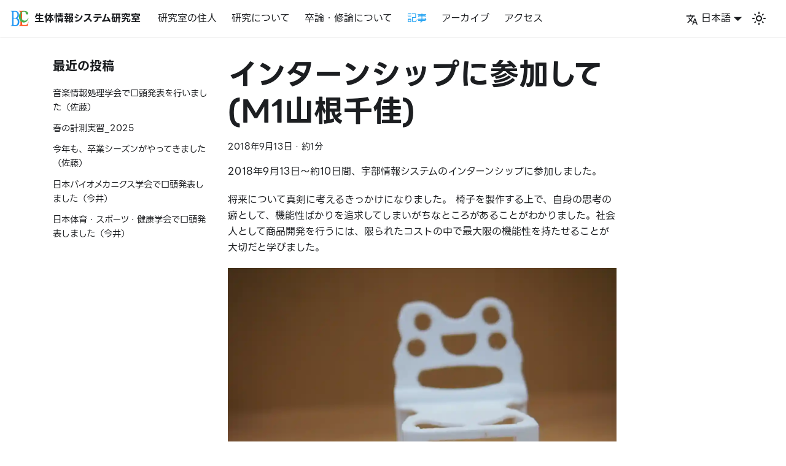

--- FILE ---
content_type: text/html
request_url: https://bcl.sci.yamaguchi-u.ac.jp/blog/2018/09/13/index/
body_size: 24441
content:
<!doctype html>
<html lang="ja" dir="ltr" class="blog-wrapper blog-post-page plugin-blog plugin-id-default">
<head>
<meta charset="UTF-8">
<meta name="viewport" content="width=device-width,initial-scale=1">
<meta name="generator" content="Docusaurus v2.0.1">
<link rel="alternate" type="application/rss+xml" href="/blog/rss.xml" title="生体情報システム研究室 RSS Feed">
<link rel="alternate" type="application/atom+xml" href="/blog/atom.xml" title="生体情報システム研究室 Atom Feed">




<link rel="stylesheet" href="https://cdn.jsdelivr.net/npm/katex@0.13.24/dist/katex.min.css" integrity="sha384-odtC+0UGzzFL/6PNoE8rX/SPcQDXBJ+uRepguP4QkPCm2LBxH3FA3y+fKSiJ+AmM" crossorigin="anonymous"><title data-rh="true">インターンシップに参加して (M1山根千佳) | 生体情報システム研究室</title><meta data-rh="true" name="twitter:card" content="summary_large_image"><meta data-rh="true" property="og:url" content="https://bcl.sci.yamaguchi-u.ac.jp/blog/2018/09/13/index"><meta data-rh="true" name="docusaurus_locale" content="ja"><meta data-rh="true" name="docusaurus_tag" content="default"><meta data-rh="true" name="docsearch:language" content="ja"><meta data-rh="true" name="docsearch:docusaurus_tag" content="default"><meta data-rh="true" name="keywords" content="山口大学,山大,国立,山口,総合研究棟,理学部,創成科学研究科,情報,物理・情報科学,物情,物理情報,プレ配属,研究室,卒論,修論,西井,西井研"><meta data-rh="true" property="og:title" content="インターンシップに参加して (M1山根千佳) | 生体情報システム研究室"><meta data-rh="true" name="description" content="2018年9月13日～約10日間、宇部情報システムのインターンシップに参加しました。"><meta data-rh="true" property="og:description" content="2018年9月13日～約10日間、宇部情報システムのインターンシップに参加しました。"><meta data-rh="true" property="og:type" content="article"><meta data-rh="true" property="article:published_time" content="2018-09-13T00:00:00.000Z"><link data-rh="true" rel="icon" href="/img/favicon.ico"><link data-rh="true" rel="canonical" href="https://bcl.sci.yamaguchi-u.ac.jp/blog/2018/09/13/index"><link data-rh="true" rel="alternate" href="https://bcl.sci.yamaguchi-u.ac.jp/blog/2018/09/13/index" hreflang="ja"><link data-rh="true" rel="alternate" href="https://bcl.sci.yamaguchi-u.ac.jp/en/blog/2018/09/13/index" hreflang="en"><link data-rh="true" rel="alternate" href="https://bcl.sci.yamaguchi-u.ac.jp/blog/2018/09/13/index" hreflang="x-default"><link rel="stylesheet" href="/assets/css/styles.86ed8a84.css">
<link rel="preload" href="/assets/js/runtime~main.60c7aa9d.js" as="script">
<link rel="preload" href="/assets/js/main.fa62bbd9.js" as="script">
</head>
<body class="navigation-with-keyboard">
<script>!function(){function t(t){document.documentElement.setAttribute("data-theme",t)}var e=function(){var t=null;try{t=localStorage.getItem("theme")}catch(t){}return t}();t(null!==e?e:"light")}()</script><div id="__docusaurus">
<div role="region"><a href="#" class="skipToContent_fXgn">メインコンテンツまでスキップ</a></div><nav class="navbar navbar--fixed-top"><div class="navbar__inner"><div class="navbar__items"><button aria-label="Navigation bar toggle" class="navbar__toggle clean-btn" type="button" tabindex="0"><svg width="30" height="30" viewBox="0 0 30 30" aria-hidden="true"><path stroke="currentColor" stroke-linecap="round" stroke-miterlimit="10" stroke-width="2" d="M4 7h22M4 15h22M4 23h22"></path></svg></button><a class="navbar__brand" href="/"><div class="navbar__logo"><img src="/img/logo.svg" alt="BCL Site Logo" class="themedImage_ToTc themedImage--light_HNdA"><img src="/img/logo.svg" alt="BCL Site Logo" class="themedImage_ToTc themedImage--dark_i4oU"></div><b class="navbar__title text--truncate">生体情報システム研究室</b></a><a class="navbar__item navbar__link" href="/people/">研究室の住人</a><a class="navbar__item navbar__link" href="/docs/study/">研究について</a><a class="navbar__item navbar__link" href="/docs/message/">卒論・修論について</a><a aria-current="page" class="navbar__item navbar__link navbar__link--active" href="/blog/">記事</a><a class="navbar__item navbar__link" href="/blog/archive/">アーカイブ</a><a class="navbar__item navbar__link" href="/docs/access/">アクセス</a></div><div class="navbar__items navbar__items--right"><div class="navbar__item dropdown dropdown--hoverable dropdown--right"><a href="#" aria-haspopup="true" aria-expanded="false" role="button" class="navbar__link"><svg viewBox="0 0 24 24" width="20" height="20" aria-hidden="true" class="iconLanguage_nlXk"><path fill="currentColor" d="M12.87 15.07l-2.54-2.51.03-.03c1.74-1.94 2.98-4.17 3.71-6.53H17V4h-7V2H8v2H1v1.99h11.17C11.5 7.92 10.44 9.75 9 11.35 8.07 10.32 7.3 9.19 6.69 8h-2c.73 1.63 1.73 3.17 2.98 4.56l-5.09 5.02L4 19l5-5 3.11 3.11.76-2.04zM18.5 10h-2L12 22h2l1.12-3h4.75L21 22h2l-4.5-12zm-2.62 7l1.62-4.33L19.12 17h-3.24z"></path></svg>日本語</a><ul class="dropdown__menu"><li><a href="/blog/2018/09/13/index" target="_self" rel="noopener noreferrer" class="dropdown__link dropdown__link--active">日本語</a></li><li><a href="/en/blog/2018/09/13/index" target="_self" rel="noopener noreferrer" class="dropdown__link">English</a></li></ul></div><div class="toggle_vylO colorModeToggle_DEke"><button class="clean-btn toggleButton_gllP toggleButtonDisabled_aARS" type="button" disabled="" title="Switch between dark and light mode (currently ライトモード)" aria-label="Switch between dark and light mode (currently ライトモード)"><svg viewBox="0 0 24 24" width="24" height="24" class="lightToggleIcon_pyhR"><path fill="currentColor" d="M12,9c1.65,0,3,1.35,3,3s-1.35,3-3,3s-3-1.35-3-3S10.35,9,12,9 M12,7c-2.76,0-5,2.24-5,5s2.24,5,5,5s5-2.24,5-5 S14.76,7,12,7L12,7z M2,13l2,0c0.55,0,1-0.45,1-1s-0.45-1-1-1l-2,0c-0.55,0-1,0.45-1,1S1.45,13,2,13z M20,13l2,0c0.55,0,1-0.45,1-1 s-0.45-1-1-1l-2,0c-0.55,0-1,0.45-1,1S19.45,13,20,13z M11,2v2c0,0.55,0.45,1,1,1s1-0.45,1-1V2c0-0.55-0.45-1-1-1S11,1.45,11,2z M11,20v2c0,0.55,0.45,1,1,1s1-0.45,1-1v-2c0-0.55-0.45-1-1-1C11.45,19,11,19.45,11,20z M5.99,4.58c-0.39-0.39-1.03-0.39-1.41,0 c-0.39,0.39-0.39,1.03,0,1.41l1.06,1.06c0.39,0.39,1.03,0.39,1.41,0s0.39-1.03,0-1.41L5.99,4.58z M18.36,16.95 c-0.39-0.39-1.03-0.39-1.41,0c-0.39,0.39-0.39,1.03,0,1.41l1.06,1.06c0.39,0.39,1.03,0.39,1.41,0c0.39-0.39,0.39-1.03,0-1.41 L18.36,16.95z M19.42,5.99c0.39-0.39,0.39-1.03,0-1.41c-0.39-0.39-1.03-0.39-1.41,0l-1.06,1.06c-0.39,0.39-0.39,1.03,0,1.41 s1.03,0.39,1.41,0L19.42,5.99z M7.05,18.36c0.39-0.39,0.39-1.03,0-1.41c-0.39-0.39-1.03-0.39-1.41,0l-1.06,1.06 c-0.39,0.39-0.39,1.03,0,1.41s1.03,0.39,1.41,0L7.05,18.36z"></path></svg><svg viewBox="0 0 24 24" width="24" height="24" class="darkToggleIcon_wfgR"><path fill="currentColor" d="M9.37,5.51C9.19,6.15,9.1,6.82,9.1,7.5c0,4.08,3.32,7.4,7.4,7.4c0.68,0,1.35-0.09,1.99-0.27C17.45,17.19,14.93,19,12,19 c-3.86,0-7-3.14-7-7C5,9.07,6.81,6.55,9.37,5.51z M12,3c-4.97,0-9,4.03-9,9s4.03,9,9,9s9-4.03,9-9c0-0.46-0.04-0.92-0.1-1.36 c-0.98,1.37-2.58,2.26-4.4,2.26c-2.98,0-5.4-2.42-5.4-5.4c0-1.81,0.89-3.42,2.26-4.4C12.92,3.04,12.46,3,12,3L12,3z"></path></svg></button></div><div class="searchBox_ZlJk"></div></div></div><div role="presentation" class="navbar-sidebar__backdrop"></div></nav><div class="main-wrapper mainWrapper_z2l0"><div class="container margin-vert--lg"><div class="row"><aside class="col col--3"><nav class="sidebar_re4s thin-scrollbar" aria-label="Blog recent posts navigation"><div class="sidebarItemTitle_pO2u margin-bottom--md">最近の投稿</div><ul class="sidebarItemList_Yudw clean-list"><li class="sidebarItem__DBe"><a class="sidebarItemLink_mo7H" href="/blog/2025/09/03/index">音楽情報処理学会で口頭発表を行いました（佐藤）</a></li><li class="sidebarItem__DBe"><a class="sidebarItemLink_mo7H" href="/blog/2025/05/19/index">春の計測実習_2025</a></li><li class="sidebarItem__DBe"><a class="sidebarItemLink_mo7H" href="/blog/2025/03/22/index">今年も、卒業シーズンがやってきました（佐藤）</a></li><li class="sidebarItem__DBe"><a class="sidebarItemLink_mo7H" href="/blog/2024/11/30/index">日本バイオメカニクス学会で口頭発表しました（今井）</a></li><li class="sidebarItem__DBe"><a class="sidebarItemLink_mo7H" href="/blog/2024/08/31/index">日本体育・スポーツ・健康学会で口頭発表しました（今井）</a></li></ul></nav></aside><main class="col col--7" itemscope="" itemtype="http://schema.org/Blog"><article itemprop="blogPost" itemscope="" itemtype="http://schema.org/BlogPosting"><header><h1 class="title_f1Hy" itemprop="headline">インターンシップに参加して (M1山根千佳)</h1><div class="container_mt6G margin-vert--md"><time datetime="2018-09-13T00:00:00.000Z" itemprop="datePublished">2018年9月13日</time> · <!-- -->約1分</div></header><div id="post-content" class="markdown" itemprop="articleBody"><p>2018年9月13日～約10日間、宇部情報システムのインターンシップに参加しました。</p><p>将来について真剣に考えるきっかけになりました。
椅子を製作する上で、自身の思考の癖として、機能性ばかりを追求してしまいがちなところがあることがわかりました。社会人として商品開発を行うには、限られたコストの中で最大限の機能性を持たせることが大切だと学びました。</p><p><img loading="lazy" alt="isu" src="[data-uri]" width="1280" height="960" class="img_ev3q"></p><p><img loading="lazy" alt="isu2" src="/assets/images/isu2-d670e55d95d8c30915c9452542fa4081.webp" width="1280" height="960" class="img_ev3q"></p><p>3Dプリンターでカエルの椅子を作成しました。</p><p><img loading="lazy" alt="pre" src="/assets/images/pre-509adb967ce4bb05022ae6e6a97d46bb.webp" width="1280" height="960" class="img_ev3q"></p></div></article><nav class="pagination-nav docusaurus-mt-lg" aria-label="ブログ記事のナビゲーション"><a class="pagination-nav__link pagination-nav__link--prev" href="/blog/2019/02/14/index"><div class="pagination-nav__sublabel">新しい記事</div><div class="pagination-nav__label">卒論と修論の発表会が行われました</div></a><a class="pagination-nav__link pagination-nav__link--next" href="/blog/2018/06/20/index"><div class="pagination-nav__sublabel">過去の記事</div><div class="pagination-nav__label">楽しい工作♪</div></a></nav></main></div></div></div><footer class="footer"><div class="container container-fluid"><div class="row footer__links"><div class="col footer__col"><div class="footer__title">リンク</div><ul class="footer__items clean-list"><li class="footer__item"><a href="http://www.yamaguchi-u.ac.jp/home_in.html" target="_blank" rel="noopener noreferrer" class="footer__link-item">山口大学<svg width="13.5" height="13.5" aria-hidden="true" viewBox="0 0 24 24" class="iconExternalLink_nPIU"><path fill="currentColor" d="M21 13v10h-21v-19h12v2h-10v15h17v-8h2zm3-12h-10.988l4.035 4-6.977 7.07 2.828 2.828 6.977-7.07 4.125 4.172v-11z"></path></svg></a></li><li class="footer__item"><a href="https://www.sci.yamaguchi-u.ac.jp/" target="_blank" rel="noopener noreferrer" class="footer__link-item">山口大学理学部<svg width="13.5" height="13.5" aria-hidden="true" viewBox="0 0 24 24" class="iconExternalLink_nPIU"><path fill="currentColor" d="M21 13v10h-21v-19h12v2h-10v15h17v-8h2zm3-12h-10.988l4.035 4-6.977 7.07 2.828 2.828 6.977-7.07 4.125 4.172v-11z"></path></svg></a></li><li class="footer__item"><a href="http://bcl.sci.yamaguchi-u.ac.jp/~jun/" target="_blank" rel="noopener noreferrer" class="footer__link-item">Jun Nishii<svg width="13.5" height="13.5" aria-hidden="true" viewBox="0 0 24 24" class="iconExternalLink_nPIU"><path fill="currentColor" d="M21 13v10h-21v-19h12v2h-10v15h17v-8h2zm3-12h-10.988l4.035 4-6.977 7.07 2.828 2.828 6.977-7.07 4.125 4.172v-11z"></path></svg></a></li></ul></div></div><div class="footer__bottom text--center"><div class="footer__copyright">Copyright © 2022 山口大学 生体情報システム研究室. Built with Docusaurus.</div></div></div></footer></div>
<script src="/assets/js/runtime~main.60c7aa9d.js"></script>
<script src="/assets/js/main.fa62bbd9.js"></script>
</body>
</html>

--- FILE ---
content_type: application/javascript
request_url: https://bcl.sci.yamaguchi-u.ac.jp/assets/js/210.1830ffea.js
body_size: 24158
content:
(self.webpackChunkbcl_website=self.webpackChunkbcl_website||[]).push([[210],{3905:(e,t,n)=>{"use strict";n.d(t,{Zo:()=>u,kt:()=>p});var o=n(7294);function r(e,t,n){return t in e?Object.defineProperty(e,t,{value:n,enumerable:!0,configurable:!0,writable:!0}):e[t]=n,e}function a(e,t){var n=Object.keys(e);if(Object.getOwnPropertySymbols){var o=Object.getOwnPropertySymbols(e);t&&(o=o.filter((function(t){return Object.getOwnPropertyDescriptor(e,t).enumerable}))),n.push.apply(n,o)}return n}function c(e){for(var t=1;t<arguments.length;t++){var n=null!=arguments[t]?arguments[t]:{};t%2?a(Object(n),!0).forEach((function(t){r(e,t,n[t])})):Object.getOwnPropertyDescriptors?Object.defineProperties(e,Object.getOwnPropertyDescriptors(n)):a(Object(n)).forEach((function(t){Object.defineProperty(e,t,Object.getOwnPropertyDescriptor(n,t))}))}return e}function l(e,t){if(null==e)return{};var n,o,r=function(e,t){if(null==e)return{};var n,o,r={},a=Object.keys(e);for(o=0;o<a.length;o++)n=a[o],t.indexOf(n)>=0||(r[n]=e[n]);return r}(e,t);if(Object.getOwnPropertySymbols){var a=Object.getOwnPropertySymbols(e);for(o=0;o<a.length;o++)n=a[o],t.indexOf(n)>=0||Object.prototype.propertyIsEnumerable.call(e,n)&&(r[n]=e[n])}return r}var s=o.createContext({}),i=function(e){var t=o.useContext(s),n=t;return e&&(n="function"==typeof e?e(t):c(c({},t),e)),n},u=function(e){var t=i(e.components);return o.createElement(s.Provider,{value:t},e.children)},m={inlineCode:"code",wrapper:function(e){var t=e.children;return o.createElement(o.Fragment,{},t)}},d=o.forwardRef((function(e,t){var n=e.components,r=e.mdxType,a=e.originalType,s=e.parentName,u=l(e,["components","mdxType","originalType","parentName"]),d=i(n),p=r,f=d["".concat(s,".").concat(p)]||d[p]||m[p]||a;return n?o.createElement(f,c(c({ref:t},u),{},{components:n})):o.createElement(f,c({ref:t},u))}));function p(e,t){var n=arguments,r=t&&t.mdxType;if("string"==typeof e||r){var a=n.length,c=new Array(a);c[0]=d;var l={};for(var s in t)hasOwnProperty.call(t,s)&&(l[s]=t[s]);l.originalType=e,l.mdxType="string"==typeof e?e:r,c[1]=l;for(var i=2;i<a;i++)c[i]=n[i];return o.createElement.apply(null,c)}return o.createElement.apply(null,n)}d.displayName="MDXCreateElement"},2503:(e,t,n)=>{"use strict";n.d(t,{Z:()=>u});var o=n(7462),r=n(7294),a=n(6010),c=n(5999),l=n(6668);const s="anchorWithStickyNavbar_LWe7",i="anchorWithHideOnScrollNavbar_WYt5";function u(e){let{as:t,id:n,...u}=e;const{navbar:{hideOnScroll:m}}=(0,l.L)();return"h1"!==t&&n?r.createElement(t,(0,o.Z)({},u,{className:(0,a.Z)("anchor",m?i:s),id:n}),u.children,r.createElement("a",{className:"hash-link",href:`#${n}`,title:(0,c.I)({id:"theme.common.headingLinkTitle",message:"Direct link to heading",description:"Title for link to heading"})},"\u200b")):r.createElement(t,(0,o.Z)({},u,{id:void 0}))}},210:(e,t,n)=>{"use strict";n.d(t,{Z:()=>ye});var o=n(7294),r=n(3905),a=n(7462),c=n(5742);var l=n(2389),s=n(6010),i=n(2949),u=n(6668);function m(){const{prism:e}=(0,u.L)(),{colorMode:t}=(0,i.I)(),n=e.theme,o=e.darkTheme||n;return"dark"===t?o:n}var d=n(5281),p=n(7594),f=n.n(p);const h=/title=(?<quote>["'])(?<title>.*?)\1/,g=/\{(?<range>[\d,-]+)\}/,y={js:{start:"\\/\\/",end:""},jsBlock:{start:"\\/\\*",end:"\\*\\/"},jsx:{start:"\\{\\s*\\/\\*",end:"\\*\\/\\s*\\}"},bash:{start:"#",end:""},html:{start:"\x3c!--",end:"--\x3e"}};function v(e,t){const n=e.map((e=>{const{start:n,end:o}=y[e];return`(?:${n}\\s*(${t.flatMap((e=>{var t,n;return[e.line,null==(t=e.block)?void 0:t.start,null==(n=e.block)?void 0:n.end].filter(Boolean)})).join("|")})\\s*${o})`})).join("|");return new RegExp(`^\\s*(?:${n})\\s*$`)}function b(e,t){let n=e.replace(/\n$/,"");const{language:o,magicComments:r,metastring:a}=t;if(a&&g.test(a)){const e=a.match(g).groups.range;if(0===r.length)throw new Error(`A highlight range has been given in code block's metastring (\`\`\` ${a}), but no magic comment config is available. Docusaurus applies the first magic comment entry's className for metastring ranges.`);const t=r[0].className,o=f()(e).filter((e=>e>0)).map((e=>[e-1,[t]]));return{lineClassNames:Object.fromEntries(o),code:n}}if(void 0===o)return{lineClassNames:{},code:n};const c=function(e,t){switch(e){case"js":case"javascript":case"ts":case"typescript":return v(["js","jsBlock"],t);case"jsx":case"tsx":return v(["js","jsBlock","jsx"],t);case"html":return v(["js","jsBlock","html"],t);case"python":case"py":case"bash":return v(["bash"],t);case"markdown":case"md":return v(["html","jsx","bash"],t);default:return v(Object.keys(y),t)}}(o,r),l=n.split("\n"),s=Object.fromEntries(r.map((e=>[e.className,{start:0,range:""}]))),i=Object.fromEntries(r.filter((e=>e.line)).map((e=>{let{className:t,line:n}=e;return[n,t]}))),u=Object.fromEntries(r.filter((e=>e.block)).map((e=>{let{className:t,block:n}=e;return[n.start,t]}))),m=Object.fromEntries(r.filter((e=>e.block)).map((e=>{let{className:t,block:n}=e;return[n.end,t]})));for(let p=0;p<l.length;){const e=l[p].match(c);if(!e){p+=1;continue}const t=e.slice(1).find((e=>void 0!==e));i[t]?s[i[t]].range+=`${p},`:u[t]?s[u[t]].start=p:m[t]&&(s[m[t]].range+=`${s[m[t]].start}-${p-1},`),l.splice(p,1)}n=l.join("\n");const d={};return Object.entries(s).forEach((e=>{let[t,{range:n}]=e;f()(n).forEach((e=>{d[e]??=[],d[e].push(t)}))})),{lineClassNames:d,code:n}}const E="codeBlockContainer_Ckt0";function k(e){let{as:t,...n}=e;const r=function(e){const t={color:"--prism-color",backgroundColor:"--prism-background-color"},n={};return Object.entries(e.plain).forEach((e=>{let[o,r]=e;const a=t[o];a&&"string"==typeof r&&(n[a]=r)})),n}(m());return o.createElement(t,(0,a.Z)({},n,{style:r,className:(0,s.Z)(n.className,E,d.k.common.codeBlock)}))}const N={codeBlockContent:"codeBlockContent_biex",codeBlockTitle:"codeBlockTitle_Ktv7",codeBlock:"codeBlock_bY9V",codeBlockStandalone:"codeBlockStandalone_MEMb",codeBlockLines:"codeBlockLines_e6Vv",codeBlockLinesWithNumbering:"codeBlockLinesWithNumbering_o6Pm",buttonGroup:"buttonGroup__atx"};function C(e){let{children:t,className:n}=e;return o.createElement(k,{as:"pre",tabIndex:0,className:(0,s.Z)(N.codeBlockStandalone,"thin-scrollbar",n)},o.createElement("code",{className:N.codeBlockLines},t))}var w=n(902);const B={attributes:!0,characterData:!0,childList:!0,subtree:!0};function T(e,t){const[n,r]=(0,o.useState)(),a=(0,o.useCallback)((()=>{var t;r(null==(t=e.current)?void 0:t.closest("[role=tabpanel][hidden]"))}),[e,r]);(0,o.useEffect)((()=>{a()}),[a]),function(e,t,n){void 0===n&&(n=B);const r=(0,w.zX)(t),a=(0,w.Ql)(n);(0,o.useEffect)((()=>{const t=new MutationObserver(r);return e&&t.observe(e,a),()=>t.disconnect()}),[e,r,a])}(n,(e=>{e.forEach((e=>{"attributes"===e.type&&"hidden"===e.attributeName&&(t(),a())}))}),{attributes:!0,characterData:!1,childList:!1,subtree:!1})}const j={plain:{backgroundColor:"#2a2734",color:"#9a86fd"},styles:[{types:["comment","prolog","doctype","cdata","punctuation"],style:{color:"#6c6783"}},{types:["namespace"],style:{opacity:.7}},{types:["tag","operator","number"],style:{color:"#e09142"}},{types:["property","function"],style:{color:"#9a86fd"}},{types:["tag-id","selector","atrule-id"],style:{color:"#eeebff"}},{types:["attr-name"],style:{color:"#c4b9fe"}},{types:["boolean","string","entity","url","attr-value","keyword","control","directive","unit","statement","regex","atrule","placeholder","variable"],style:{color:"#ffcc99"}},{types:["deleted"],style:{textDecorationLine:"line-through"}},{types:["inserted"],style:{textDecorationLine:"underline"}},{types:["italic"],style:{fontStyle:"italic"}},{types:["important","bold"],style:{fontWeight:"bold"}},{types:["important"],style:{color:"#c4b9fe"}}]};var L={Prism:n(7410).Z,theme:j};function O(e,t,n){return t in e?Object.defineProperty(e,t,{value:n,enumerable:!0,configurable:!0,writable:!0}):e[t]=n,e}function Z(){return Z=Object.assign||function(e){for(var t=1;t<arguments.length;t++){var n=arguments[t];for(var o in n)Object.prototype.hasOwnProperty.call(n,o)&&(e[o]=n[o])}return e},Z.apply(this,arguments)}var x=/\r\n|\r|\n/,S=function(e){0===e.length?e.push({types:["plain"],content:"\n",empty:!0}):1===e.length&&""===e[0].content&&(e[0].content="\n",e[0].empty=!0)},_=function(e,t){var n=e.length;return n>0&&e[n-1]===t?e:e.concat(t)},P=function(e,t){var n=e.plain,o=Object.create(null),r=e.styles.reduce((function(e,n){var o=n.languages,r=n.style;return o&&!o.includes(t)||n.types.forEach((function(t){var n=Z({},e[t],r);e[t]=n})),e}),o);return r.root=n,r.plain=Z({},n,{backgroundColor:null}),r};function z(e,t){var n={};for(var o in e)Object.prototype.hasOwnProperty.call(e,o)&&-1===t.indexOf(o)&&(n[o]=e[o]);return n}const A=function(e){function t(){for(var t=this,n=[],o=arguments.length;o--;)n[o]=arguments[o];e.apply(this,n),O(this,"getThemeDict",(function(e){if(void 0!==t.themeDict&&e.theme===t.prevTheme&&e.language===t.prevLanguage)return t.themeDict;t.prevTheme=e.theme,t.prevLanguage=e.language;var n=e.theme?P(e.theme,e.language):void 0;return t.themeDict=n})),O(this,"getLineProps",(function(e){var n=e.key,o=e.className,r=e.style,a=Z({},z(e,["key","className","style","line"]),{className:"token-line",style:void 0,key:void 0}),c=t.getThemeDict(t.props);return void 0!==c&&(a.style=c.plain),void 0!==r&&(a.style=void 0!==a.style?Z({},a.style,r):r),void 0!==n&&(a.key=n),o&&(a.className+=" "+o),a})),O(this,"getStyleForToken",(function(e){var n=e.types,o=e.empty,r=n.length,a=t.getThemeDict(t.props);if(void 0!==a){if(1===r&&"plain"===n[0])return o?{display:"inline-block"}:void 0;if(1===r&&!o)return a[n[0]];var c=o?{display:"inline-block"}:{},l=n.map((function(e){return a[e]}));return Object.assign.apply(Object,[c].concat(l))}})),O(this,"getTokenProps",(function(e){var n=e.key,o=e.className,r=e.style,a=e.token,c=Z({},z(e,["key","className","style","token"]),{className:"token "+a.types.join(" "),children:a.content,style:t.getStyleForToken(a),key:void 0});return void 0!==r&&(c.style=void 0!==c.style?Z({},c.style,r):r),void 0!==n&&(c.key=n),o&&(c.className+=" "+o),c})),O(this,"tokenize",(function(e,t,n,o){var r={code:t,grammar:n,language:o,tokens:[]};e.hooks.run("before-tokenize",r);var a=r.tokens=e.tokenize(r.code,r.grammar,r.language);return e.hooks.run("after-tokenize",r),a}))}return e&&(t.__proto__=e),t.prototype=Object.create(e&&e.prototype),t.prototype.constructor=t,t.prototype.render=function(){var e=this.props,t=e.Prism,n=e.language,o=e.code,r=e.children,a=this.getThemeDict(this.props),c=t.languages[n];return r({tokens:function(e){for(var t=[[]],n=[e],o=[0],r=[e.length],a=0,c=0,l=[],s=[l];c>-1;){for(;(a=o[c]++)<r[c];){var i=void 0,u=t[c],m=n[c][a];if("string"==typeof m?(u=c>0?u:["plain"],i=m):(u=_(u,m.type),m.alias&&(u=_(u,m.alias)),i=m.content),"string"==typeof i){var d=i.split(x),p=d.length;l.push({types:u,content:d[0]});for(var f=1;f<p;f++)S(l),s.push(l=[]),l.push({types:u,content:d[f]})}else c++,t.push(u),n.push(i),o.push(0),r.push(i.length)}c--,t.pop(),n.pop(),o.pop(),r.pop()}return S(l),s}(void 0!==c?this.tokenize(t,o,c,n):[o]),className:"prism-code language-"+n,style:void 0!==a?a.root:{},getLineProps:this.getLineProps,getTokenProps:this.getTokenProps})},t}(o.Component),I="codeLine_lJS_",M="codeLineNumber_Tfdd",D="codeLineContent_feaV";function H(e){let{line:t,classNames:n,showLineNumbers:r,getLineProps:c,getTokenProps:l}=e;1===t.length&&"\n"===t[0].content&&(t[0].content="");const i=c({line:t,className:(0,s.Z)(n,r&&I)}),u=t.map(((e,t)=>o.createElement("span",(0,a.Z)({key:t},l({token:e,key:t})))));return o.createElement("span",i,r?o.createElement(o.Fragment,null,o.createElement("span",{className:M}),o.createElement("span",{className:D},u)):o.createElement(o.Fragment,null,u,o.createElement("br",null)))}var V=n(5999);const R={copyButtonCopied:"copyButtonCopied_obH4",copyButtonIcons:"copyButtonIcons_eSgA",copyButtonIcon:"copyButtonIcon_y97N",copyButtonSuccessIcon:"copyButtonSuccessIcon_LjdS"};function $(e){let{code:t,className:n}=e;const[r,a]=(0,o.useState)(!1),c=(0,o.useRef)(void 0),l=(0,o.useCallback)((()=>{!function(e,t){let{target:n=document.body}=void 0===t?{}:t;const o=document.createElement("textarea"),r=document.activeElement;o.value=e,o.setAttribute("readonly",""),o.style.contain="strict",o.style.position="absolute",o.style.left="-9999px",o.style.fontSize="12pt";const a=document.getSelection();let c=!1;a.rangeCount>0&&(c=a.getRangeAt(0)),n.append(o),o.select(),o.selectionStart=0,o.selectionEnd=e.length;let l=!1;try{l=document.execCommand("copy")}catch{}o.remove(),c&&(a.removeAllRanges(),a.addRange(c)),r&&r.focus()}(t),a(!0),c.current=window.setTimeout((()=>{a(!1)}),1e3)}),[t]);return(0,o.useEffect)((()=>()=>window.clearTimeout(c.current)),[]),o.createElement("button",{type:"button","aria-label":r?(0,V.I)({id:"theme.CodeBlock.copied",message:"Copied",description:"The copied button label on code blocks"}):(0,V.I)({id:"theme.CodeBlock.copyButtonAriaLabel",message:"Copy code to clipboard",description:"The ARIA label for copy code blocks button"}),title:(0,V.I)({id:"theme.CodeBlock.copy",message:"Copy",description:"The copy button label on code blocks"}),className:(0,s.Z)("clean-btn",n,R.copyButton,r&&R.copyButtonCopied),onClick:l},o.createElement("span",{className:R.copyButtonIcons,"aria-hidden":"true"},o.createElement("svg",{className:R.copyButtonIcon,viewBox:"0 0 24 24"},o.createElement("path",{d:"M19,21H8V7H19M19,5H8A2,2 0 0,0 6,7V21A2,2 0 0,0 8,23H19A2,2 0 0,0 21,21V7A2,2 0 0,0 19,5M16,1H4A2,2 0 0,0 2,3V17H4V3H16V1Z"})),o.createElement("svg",{className:R.copyButtonSuccessIcon,viewBox:"0 0 24 24"},o.createElement("path",{d:"M21,7L9,19L3.5,13.5L4.91,12.09L9,16.17L19.59,5.59L21,7Z"}))))}const W="wordWrapButtonIcon_Bwma",F="wordWrapButtonEnabled_EoeP";function q(e){let{className:t,onClick:n,isEnabled:r}=e;const a=(0,V.I)({id:"theme.CodeBlock.wordWrapToggle",message:"Toggle word wrap",description:"The title attribute for toggle word wrapping button of code block lines"});return o.createElement("button",{type:"button",onClick:n,className:(0,s.Z)("clean-btn",t,r&&F),"aria-label":a,title:a},o.createElement("svg",{className:W,viewBox:"0 0 24 24","aria-hidden":"true"},o.createElement("path",{fill:"currentColor",d:"M4 19h6v-2H4v2zM20 5H4v2h16V5zm-3 6H4v2h13.25c1.1 0 2 .9 2 2s-.9 2-2 2H15v-2l-3 3l3 3v-2h2c2.21 0 4-1.79 4-4s-1.79-4-4-4z"})))}function G(e){let{children:t,className:n="",metastring:r,title:c,showLineNumbers:l,language:i}=e;const{prism:{defaultLanguage:d,magicComments:p}}=(0,u.L)(),f=i??function(e){const t=e.split(" ").find((e=>e.startsWith("language-")));return null==t?void 0:t.replace(/language-/,"")}(n)??d,g=m(),y=function(){const[e,t]=(0,o.useState)(!1),[n,r]=(0,o.useState)(!1),a=(0,o.useRef)(null),c=(0,o.useCallback)((()=>{const n=a.current.querySelector("code");e?n.removeAttribute("style"):(n.style.whiteSpace="pre-wrap",n.style.overflowWrap="anywhere"),t((e=>!e))}),[a,e]),l=(0,o.useCallback)((()=>{const{scrollWidth:e,clientWidth:t}=a.current,n=e>t||a.current.querySelector("code").hasAttribute("style");r(n)}),[a]);return T(a,l),(0,o.useEffect)((()=>{l()}),[e,l]),(0,o.useEffect)((()=>(window.addEventListener("resize",l,{passive:!0}),()=>{window.removeEventListener("resize",l)})),[l]),{codeBlockRef:a,isEnabled:e,isCodeScrollable:n,toggle:c}}(),v=function(e){var t;return(null==e||null==(t=e.match(h))?void 0:t.groups.title)??""}(r)||c,{lineClassNames:E,code:C}=b(t,{metastring:r,language:f,magicComments:p}),w=l??function(e){return Boolean(null==e?void 0:e.includes("showLineNumbers"))}(r);return o.createElement(k,{as:"div",className:(0,s.Z)(n,f&&!n.includes(`language-${f}`)&&`language-${f}`)},v&&o.createElement("div",{className:N.codeBlockTitle},v),o.createElement("div",{className:N.codeBlockContent},o.createElement(A,(0,a.Z)({},L,{theme:g,code:C,language:f??"text"}),(e=>{let{className:t,tokens:n,getLineProps:r,getTokenProps:a}=e;return o.createElement("pre",{tabIndex:0,ref:y.codeBlockRef,className:(0,s.Z)(t,N.codeBlock,"thin-scrollbar")},o.createElement("code",{className:(0,s.Z)(N.codeBlockLines,w&&N.codeBlockLinesWithNumbering)},n.map(((e,t)=>o.createElement(H,{key:t,line:e,getLineProps:r,getTokenProps:a,classNames:E[t],showLineNumbers:w})))))})),o.createElement("div",{className:N.buttonGroup},(y.isEnabled||y.isCodeScrollable)&&o.createElement(q,{className:N.codeButton,onClick:()=>y.toggle(),isEnabled:y.isEnabled}),o.createElement($,{className:N.codeButton,code:C}))))}function U(e){let{children:t,...n}=e;const r=(0,l.Z)(),c=function(e){return o.Children.toArray(e).some((e=>(0,o.isValidElement)(e)))?e:Array.isArray(e)?e.join(""):e}(t),s="string"==typeof c?G:C;return o.createElement(s,(0,a.Z)({key:String(r)},n),c)}var Y=n(9960);var Q=n(6043);const X="details_lb9f",J="isBrowser_bmU9",K="collapsibleContent_i85q";function ee(e){return!!e&&("SUMMARY"===e.tagName||ee(e.parentElement))}function te(e,t){return!!e&&(e===t||te(e.parentElement,t))}function ne(e){let{summary:t,children:n,...r}=e;const c=(0,l.Z)(),i=(0,o.useRef)(null),{collapsed:u,setCollapsed:m}=(0,Q.u)({initialState:!r.open}),[d,p]=(0,o.useState)(r.open);return o.createElement("details",(0,a.Z)({},r,{ref:i,open:d,"data-collapsed":u,className:(0,s.Z)(X,c&&J,r.className),onMouseDown:e=>{ee(e.target)&&e.detail>1&&e.preventDefault()},onClick:e=>{e.stopPropagation();const t=e.target;ee(t)&&te(t,i.current)&&(e.preventDefault(),u?(m(!1),p(!0)):m(!0))}}),t??o.createElement("summary",null,"Details"),o.createElement(Q.z,{lazy:!1,collapsed:u,disableSSRStyle:!0,onCollapseTransitionEnd:e=>{m(e),p(!e)}},o.createElement("div",{className:K},n)))}const oe="details_b_Ee";function re(e){let{...t}=e;return o.createElement(ne,(0,a.Z)({},t,{className:(0,s.Z)("alert alert--info",oe,t.className)}))}var ae=n(2503);function ce(e){return o.createElement(ae.Z,e)}const le="containsTaskList_mC6p";const se="img_ev3q";const ie="admonition_LlT9",ue="admonitionHeading_tbUL",me="admonitionIcon_kALy",de="admonitionContent_S0QG";const pe={note:{infimaClassName:"secondary",iconComponent:function(){return o.createElement("svg",{viewBox:"0 0 14 16"},o.createElement("path",{fillRule:"evenodd",d:"M6.3 5.69a.942.942 0 0 1-.28-.7c0-.28.09-.52.28-.7.19-.18.42-.28.7-.28.28 0 .52.09.7.28.18.19.28.42.28.7 0 .28-.09.52-.28.7a1 1 0 0 1-.7.3c-.28 0-.52-.11-.7-.3zM8 7.99c-.02-.25-.11-.48-.31-.69-.2-.19-.42-.3-.69-.31H6c-.27.02-.48.13-.69.31-.2.2-.3.44-.31.69h1v3c.02.27.11.5.31.69.2.2.42.31.69.31h1c.27 0 .48-.11.69-.31.2-.19.3-.42.31-.69H8V7.98v.01zM7 2.3c-3.14 0-5.7 2.54-5.7 5.68 0 3.14 2.56 5.7 5.7 5.7s5.7-2.55 5.7-5.7c0-3.15-2.56-5.69-5.7-5.69v.01zM7 .98c3.86 0 7 3.14 7 7s-3.14 7-7 7-7-3.12-7-7 3.14-7 7-7z"}))},label:o.createElement(V.Z,{id:"theme.admonition.note",description:"The default label used for the Note admonition (:::note)"},"note")},tip:{infimaClassName:"success",iconComponent:function(){return o.createElement("svg",{viewBox:"0 0 12 16"},o.createElement("path",{fillRule:"evenodd",d:"M6.5 0C3.48 0 1 2.19 1 5c0 .92.55 2.25 1 3 1.34 2.25 1.78 2.78 2 4v1h5v-1c.22-1.22.66-1.75 2-4 .45-.75 1-2.08 1-3 0-2.81-2.48-5-5.5-5zm3.64 7.48c-.25.44-.47.8-.67 1.11-.86 1.41-1.25 2.06-1.45 3.23-.02.05-.02.11-.02.17H5c0-.06 0-.13-.02-.17-.2-1.17-.59-1.83-1.45-3.23-.2-.31-.42-.67-.67-1.11C2.44 6.78 2 5.65 2 5c0-2.2 2.02-4 4.5-4 1.22 0 2.36.42 3.22 1.19C10.55 2.94 11 3.94 11 5c0 .66-.44 1.78-.86 2.48zM4 14h5c-.23 1.14-1.3 2-2.5 2s-2.27-.86-2.5-2z"}))},label:o.createElement(V.Z,{id:"theme.admonition.tip",description:"The default label used for the Tip admonition (:::tip)"},"tip")},danger:{infimaClassName:"danger",iconComponent:function(){return o.createElement("svg",{viewBox:"0 0 12 16"},o.createElement("path",{fillRule:"evenodd",d:"M5.05.31c.81 2.17.41 3.38-.52 4.31C3.55 5.67 1.98 6.45.9 7.98c-1.45 2.05-1.7 6.53 3.53 7.7-2.2-1.16-2.67-4.52-.3-6.61-.61 2.03.53 3.33 1.94 2.86 1.39-.47 2.3.53 2.27 1.67-.02.78-.31 1.44-1.13 1.81 3.42-.59 4.78-3.42 4.78-5.56 0-2.84-2.53-3.22-1.25-5.61-1.52.13-2.03 1.13-1.89 2.75.09 1.08-1.02 1.8-1.86 1.33-.67-.41-.66-1.19-.06-1.78C8.18 5.31 8.68 2.45 5.05.32L5.03.3l.02.01z"}))},label:o.createElement(V.Z,{id:"theme.admonition.danger",description:"The default label used for the Danger admonition (:::danger)"},"danger")},info:{infimaClassName:"info",iconComponent:function(){return o.createElement("svg",{viewBox:"0 0 14 16"},o.createElement("path",{fillRule:"evenodd",d:"M7 2.3c3.14 0 5.7 2.56 5.7 5.7s-2.56 5.7-5.7 5.7A5.71 5.71 0 0 1 1.3 8c0-3.14 2.56-5.7 5.7-5.7zM7 1C3.14 1 0 4.14 0 8s3.14 7 7 7 7-3.14 7-7-3.14-7-7-7zm1 3H6v5h2V4zm0 6H6v2h2v-2z"}))},label:o.createElement(V.Z,{id:"theme.admonition.info",description:"The default label used for the Info admonition (:::info)"},"info")},caution:{infimaClassName:"warning",iconComponent:function(){return o.createElement("svg",{viewBox:"0 0 16 16"},o.createElement("path",{fillRule:"evenodd",d:"M8.893 1.5c-.183-.31-.52-.5-.887-.5s-.703.19-.886.5L.138 13.499a.98.98 0 0 0 0 1.001c.193.31.53.501.886.501h13.964c.367 0 .704-.19.877-.5a1.03 1.03 0 0 0 .01-1.002L8.893 1.5zm.133 11.497H6.987v-2.003h2.039v2.003zm0-3.004H6.987V5.987h2.039v4.006z"}))},label:o.createElement(V.Z,{id:"theme.admonition.caution",description:"The default label used for the Caution admonition (:::caution)"},"caution")}},fe={secondary:"note",important:"info",success:"tip",warning:"danger"};function he(e){const{mdxAdmonitionTitle:t,rest:n}=function(e){const t=o.Children.toArray(e),n=t.find((e=>{var t;return o.isValidElement(e)&&"mdxAdmonitionTitle"===(null==(t=e.props)?void 0:t.mdxType)})),r=o.createElement(o.Fragment,null,t.filter((e=>e!==n)));return{mdxAdmonitionTitle:n,rest:r}}(e.children);return{...e,title:e.title??t,children:n}}const ge={head:function(e){const t=o.Children.map(e.children,(e=>o.isValidElement(e)?function(e){var t;if(null!=(t=e.props)&&t.mdxType&&e.props.originalType){const{mdxType:t,originalType:n,...r}=e.props;return o.createElement(e.props.originalType,r)}return e}(e):e));return o.createElement(c.Z,e,t)},code:function(e){const t=["a","b","big","i","span","em","strong","sup","sub","small"];return o.Children.toArray(e.children).every((e=>{var n;return"string"==typeof e&&!e.includes("\n")||(0,o.isValidElement)(e)&&t.includes(null==(n=e.props)?void 0:n.mdxType)}))?o.createElement("code",e):o.createElement(U,e)},a:function(e){return o.createElement(Y.Z,e)},pre:function(e){var t;return o.createElement(U,(0,o.isValidElement)(e.children)&&"code"===(null==(t=e.children.props)?void 0:t.originalType)?e.children.props:{...e})},details:function(e){const t=o.Children.toArray(e.children),n=t.find((e=>{var t;return o.isValidElement(e)&&"summary"===(null==(t=e.props)?void 0:t.mdxType)})),r=o.createElement(o.Fragment,null,t.filter((e=>e!==n)));return o.createElement(re,(0,a.Z)({},e,{summary:n}),r)},ul:function(e){return o.createElement("ul",(0,a.Z)({},e,{className:(t=e.className,(0,s.Z)(t,(null==t?void 0:t.includes("contains-task-list"))&&le))}));var t},img:function(e){return o.createElement("img",(0,a.Z)({loading:"lazy"},e,{className:(t=e.className,(0,s.Z)(t,se))}));var t},h1:e=>o.createElement(ce,(0,a.Z)({as:"h1"},e)),h2:e=>o.createElement(ce,(0,a.Z)({as:"h2"},e)),h3:e=>o.createElement(ce,(0,a.Z)({as:"h3"},e)),h4:e=>o.createElement(ce,(0,a.Z)({as:"h4"},e)),h5:e=>o.createElement(ce,(0,a.Z)({as:"h5"},e)),h6:e=>o.createElement(ce,(0,a.Z)({as:"h6"},e)),admonition:function(e){const{children:t,type:n,title:r,icon:a}=he(e),c=function(e){const t=fe[e]??e;return pe[t]||(console.warn(`No admonition config found for admonition type "${t}". Using Info as fallback.`),pe.info)}(n),l=r??c.label,{iconComponent:i}=c,u=a??o.createElement(i,null);return o.createElement("div",{className:(0,s.Z)(d.k.common.admonition,d.k.common.admonitionType(e.type),"alert",`alert--${c.infimaClassName}`,ie)},o.createElement("div",{className:ue},o.createElement("span",{className:me},u),l),o.createElement("div",{className:de},t))}};function ye(e){let{children:t}=e;return o.createElement(r.Zo,{components:ge},t)}},7594:(e,t)=>{function n(e){let t,n=[];for(let o of e.split(",").map((e=>e.trim())))if(/^-?\d+$/.test(o))n.push(parseInt(o,10));else if(t=o.match(/^(-?\d+)(-|\.\.\.?|\u2025|\u2026|\u22EF)(-?\d+)$/)){let[e,o,r,a]=t;if(o&&a){o=parseInt(o),a=parseInt(a);const e=o<a?1:-1;"-"!==r&&".."!==r&&"\u2025"!==r||(a+=e);for(let t=o;t!==a;t+=e)n.push(t)}}return n}t.default=n,e.exports=n}}]);

--- FILE ---
content_type: application/javascript
request_url: https://bcl.sci.yamaguchi-u.ac.jp/assets/js/18ccb613.7324effa.js
body_size: 185
content:
"use strict";(self.webpackChunkbcl_website=self.webpackChunkbcl_website||[]).push([[5911],{4469:e=>{e.exports=JSON.parse('{"name":"docusaurus-plugin-content-blog","id":"default"}')}}]);

--- FILE ---
content_type: application/javascript
request_url: https://bcl.sci.yamaguchi-u.ac.jp/assets/js/runtime~main.60c7aa9d.js
body_size: 8414
content:
(()=>{"use strict";var e,a,f,c,d,b={},t={};function r(e){var a=t[e];if(void 0!==a)return a.exports;var f=t[e]={id:e,loaded:!1,exports:{}};return b[e].call(f.exports,f,f.exports,r),f.loaded=!0,f.exports}r.m=b,r.c=t,e=[],r.O=(a,f,c,d)=>{if(!f){var b=1/0;for(i=0;i<e.length;i++){f=e[i][0],c=e[i][1],d=e[i][2];for(var t=!0,o=0;o<f.length;o++)(!1&d||b>=d)&&Object.keys(r.O).every((e=>r.O[e](f[o])))?f.splice(o--,1):(t=!1,d<b&&(b=d));if(t){e.splice(i--,1);var n=c();void 0!==n&&(a=n)}}return a}d=d||0;for(var i=e.length;i>0&&e[i-1][2]>d;i--)e[i]=e[i-1];e[i]=[f,c,d]},r.n=e=>{var a=e&&e.__esModule?()=>e.default:()=>e;return r.d(a,{a:a}),a},f=Object.getPrototypeOf?e=>Object.getPrototypeOf(e):e=>e.__proto__,r.t=function(e,c){if(1&c&&(e=this(e)),8&c)return e;if("object"==typeof e&&e){if(4&c&&e.__esModule)return e;if(16&c&&"function"==typeof e.then)return e}var d=Object.create(null);r.r(d);var b={};a=a||[null,f({}),f([]),f(f)];for(var t=2&c&&e;"object"==typeof t&&!~a.indexOf(t);t=f(t))Object.getOwnPropertyNames(t).forEach((a=>b[a]=()=>e[a]));return b.default=()=>e,r.d(d,b),d},r.d=(e,a)=>{for(var f in a)r.o(a,f)&&!r.o(e,f)&&Object.defineProperty(e,f,{enumerable:!0,get:a[f]})},r.f={},r.e=e=>Promise.all(Object.keys(r.f).reduce(((a,f)=>(r.f[f](e,a),a)),[])),r.u=e=>"assets/js/"+({1:"8eb4e46b",53:"935f2afb",178:"c3920fbd",389:"ac7c5d38",394:"4ba49101",503:"729e8674",533:"b2b675dd",616:"d2fca11b",1088:"7f95787b",1187:"8a63d922",1206:"f9934a9c",1278:"64289618",1434:"6e04dd24",1477:"b2f554cd",1499:"ee4679ff",1621:"481605bc",1650:"aff128eb",1771:"15980ad4",1941:"2fb158a1",2053:"404c5b2d",2212:"1b0dcecd",2238:"37fa1a14",2360:"083aea7a",2535:"814f3328",2667:"aec29718",2947:"19d1fc54",3085:"1f391b9e",3089:"a6aa9e1f",3167:"34a72d6c",3444:"01745a3d",3508:"58f1cedf",3608:"9e4087bc",3636:"9c804de7",3738:"6d990683",3899:"892fc865",3939:"fe2ae8b5",4089:"ec62df90",4195:"c4f5d8e4",4254:"cdce96e7",4341:"e89cd94c",4392:"9577cb01",4468:"c7836de6",4498:"182ae778",4542:"19c54a87",4589:"5fddaa75",4660:"7e8a1612",4742:"68289fea",4752:"d403aed6",5093:"e9a0ae58",5191:"6a37b757",5242:"2dd41e9b",5364:"144c1bfb",5369:"455072a0",5559:"bd701b65",5655:"efd10c8a",5671:"c4dd4637",5911:"18ccb613",5917:"718e6397",5938:"1df8fd66",6e3:"1a180646",6088:"710d9204",6103:"ccc49370",6122:"feeecaf6",6125:"ca7d0ca4",6159:"b1558616",6342:"e620ceff",6376:"4447c579",6476:"c1fbb29f",6715:"0d6dd9c1",6736:"b500fbab",6795:"eafeb7c9",6824:"87629f84",6866:"f1d5e443",7315:"8e993d27",7414:"393be207",7429:"7d9726a8",7472:"aac0a95d",7641:"c281b68e",7663:"0732657c",7673:"309f6161",7769:"45fb1831",7856:"c0196e52",7872:"f2b57518",7918:"17896441",7936:"eaeb8793",8065:"b140d18f",8145:"edd3be4b",8442:"92999a1c",8534:"6c37ea65",8679:"4b8bbfea",8687:"b05f1efa",8723:"b851f068",8795:"69d88f2d",8912:"6e63bc8c",9020:"f6a0065b",9054:"641802e3",9093:"650dafde",9160:"94ca6fdd",9478:"f311ac14",9514:"1be78505",9518:"9fecf410",9872:"e8cf8e8b",9983:"f73b0042"}[e]||e)+"."+{1:"93a7b159",53:"6bd5ab8c",178:"b000266e",210:"1830ffea",389:"04c16d4e",394:"ddb07a48",412:"34144d55",503:"7c52fde4",533:"c5513ea0",616:"c90854b9",1088:"76b08628",1187:"c9123b29",1206:"de10c9bf",1278:"4d3ded3a",1434:"2fc0a7e3",1477:"10222908",1499:"94e28902",1621:"b1c8345a",1650:"3b099a82",1771:"9303eb34",1941:"5c8f7fca",2053:"798c0ce4",2212:"00eba82a",2238:"0555b9d6",2360:"de51ca80",2535:"daf9e28a",2667:"7bd2b115",2947:"eecefc2b",3085:"07b1085a",3089:"94af099c",3167:"da92a22f",3444:"0d22dbb0",3508:"cbd645ab",3608:"025ad966",3636:"8b862044",3738:"b5ced9d4",3899:"291e2e13",3939:"2c322155",4089:"bd19b5cb",4195:"9f26a3ec",4254:"4db707da",4341:"f1e46798",4392:"a8cada42",4468:"e18b4024",4498:"4d4f3ebd",4542:"8844478b",4589:"0fe47082",4660:"dcc04111",4742:"b2bd3103",4752:"5d4754b7",4972:"4384fe72",5093:"e26dfc70",5191:"15977f3b",5242:"10df29d9",5364:"c961f79b",5369:"cf52ae5a",5559:"7de51b37",5655:"60fa4cc1",5671:"1a2c813d",5911:"7324effa",5917:"489a7bae",5938:"a6262bbf",6e3:"28ee1a27",6088:"76d0fa30",6103:"958ea831",6122:"e6c1bfd6",6125:"9e128f4e",6159:"ae902d9e",6342:"c30e3a2d",6376:"52a37b7e",6476:"b5bf70f5",6715:"f297c2df",6736:"7c014b65",6795:"71e82a9d",6824:"2988ed26",6866:"f5cc42a5",7315:"a8b03bba",7414:"fda0f89d",7429:"54df1b09",7472:"1182fb84",7613:"bcefc332",7641:"96bbd2ec",7663:"10a451e5",7673:"dfea5117",7769:"4e204f88",7856:"32c224ab",7872:"347e1cf1",7918:"88a24767",7936:"04a05418",8065:"97441ac3",8145:"5461b206",8442:"b8896257",8534:"de9b3395",8679:"9fe5e09e",8687:"e70b98c1",8723:"f7a5c21a",8795:"f48c391e",8912:"d6c708f7",9020:"7ea85348",9054:"38bd0a18",9093:"9017a115",9160:"48afbf7f",9478:"de8d1b85",9514:"648568ff",9518:"ba4cccf3",9872:"08216648",9983:"170bfa2c"}[e]+".js",r.miniCssF=e=>{},r.g=function(){if("object"==typeof globalThis)return globalThis;try{return this||new Function("return this")()}catch(e){if("object"==typeof window)return window}}(),r.o=(e,a)=>Object.prototype.hasOwnProperty.call(e,a),c={},d="bcl-website:",r.l=(e,a,f,b)=>{if(c[e])c[e].push(a);else{var t,o;if(void 0!==f)for(var n=document.getElementsByTagName("script"),i=0;i<n.length;i++){var l=n[i];if(l.getAttribute("src")==e||l.getAttribute("data-webpack")==d+f){t=l;break}}t||(o=!0,(t=document.createElement("script")).charset="utf-8",t.timeout=120,r.nc&&t.setAttribute("nonce",r.nc),t.setAttribute("data-webpack",d+f),t.src=e),c[e]=[a];var u=(a,f)=>{t.onerror=t.onload=null,clearTimeout(s);var d=c[e];if(delete c[e],t.parentNode&&t.parentNode.removeChild(t),d&&d.forEach((e=>e(f))),a)return a(f)},s=setTimeout(u.bind(null,void 0,{type:"timeout",target:t}),12e4);t.onerror=u.bind(null,t.onerror),t.onload=u.bind(null,t.onload),o&&document.head.appendChild(t)}},r.r=e=>{"undefined"!=typeof Symbol&&Symbol.toStringTag&&Object.defineProperty(e,Symbol.toStringTag,{value:"Module"}),Object.defineProperty(e,"__esModule",{value:!0})},r.p="/",r.gca=function(e){return e={17896441:"7918",64289618:"1278","8eb4e46b":"1","935f2afb":"53",c3920fbd:"178",ac7c5d38:"389","4ba49101":"394","729e8674":"503",b2b675dd:"533",d2fca11b:"616","7f95787b":"1088","8a63d922":"1187",f9934a9c:"1206","6e04dd24":"1434",b2f554cd:"1477",ee4679ff:"1499","481605bc":"1621",aff128eb:"1650","15980ad4":"1771","2fb158a1":"1941","404c5b2d":"2053","1b0dcecd":"2212","37fa1a14":"2238","083aea7a":"2360","814f3328":"2535",aec29718:"2667","19d1fc54":"2947","1f391b9e":"3085",a6aa9e1f:"3089","34a72d6c":"3167","01745a3d":"3444","58f1cedf":"3508","9e4087bc":"3608","9c804de7":"3636","6d990683":"3738","892fc865":"3899",fe2ae8b5:"3939",ec62df90:"4089",c4f5d8e4:"4195",cdce96e7:"4254",e89cd94c:"4341","9577cb01":"4392",c7836de6:"4468","182ae778":"4498","19c54a87":"4542","5fddaa75":"4589","7e8a1612":"4660","68289fea":"4742",d403aed6:"4752",e9a0ae58:"5093","6a37b757":"5191","2dd41e9b":"5242","144c1bfb":"5364","455072a0":"5369",bd701b65:"5559",efd10c8a:"5655",c4dd4637:"5671","18ccb613":"5911","718e6397":"5917","1df8fd66":"5938","1a180646":"6000","710d9204":"6088",ccc49370:"6103",feeecaf6:"6122",ca7d0ca4:"6125",b1558616:"6159",e620ceff:"6342","4447c579":"6376",c1fbb29f:"6476","0d6dd9c1":"6715",b500fbab:"6736",eafeb7c9:"6795","87629f84":"6824",f1d5e443:"6866","8e993d27":"7315","393be207":"7414","7d9726a8":"7429",aac0a95d:"7472",c281b68e:"7641","0732657c":"7663","309f6161":"7673","45fb1831":"7769",c0196e52:"7856",f2b57518:"7872",eaeb8793:"7936",b140d18f:"8065",edd3be4b:"8145","92999a1c":"8442","6c37ea65":"8534","4b8bbfea":"8679",b05f1efa:"8687",b851f068:"8723","69d88f2d":"8795","6e63bc8c":"8912",f6a0065b:"9020","641802e3":"9054","650dafde":"9093","94ca6fdd":"9160",f311ac14:"9478","1be78505":"9514","9fecf410":"9518",e8cf8e8b:"9872",f73b0042:"9983"}[e]||e,r.p+r.u(e)},(()=>{var e={1303:0,532:0};r.f.j=(a,f)=>{var c=r.o(e,a)?e[a]:void 0;if(0!==c)if(c)f.push(c[2]);else if(/^(1303|532)$/.test(a))e[a]=0;else{var d=new Promise(((f,d)=>c=e[a]=[f,d]));f.push(c[2]=d);var b=r.p+r.u(a),t=new Error;r.l(b,(f=>{if(r.o(e,a)&&(0!==(c=e[a])&&(e[a]=void 0),c)){var d=f&&("load"===f.type?"missing":f.type),b=f&&f.target&&f.target.src;t.message="Loading chunk "+a+" failed.\n("+d+": "+b+")",t.name="ChunkLoadError",t.type=d,t.request=b,c[1](t)}}),"chunk-"+a,a)}},r.O.j=a=>0===e[a];var a=(a,f)=>{var c,d,b=f[0],t=f[1],o=f[2],n=0;if(b.some((a=>0!==e[a]))){for(c in t)r.o(t,c)&&(r.m[c]=t[c]);if(o)var i=o(r)}for(a&&a(f);n<b.length;n++)d=b[n],r.o(e,d)&&e[d]&&e[d][0](),e[d]=0;return r.O(i)},f=self.webpackChunkbcl_website=self.webpackChunkbcl_website||[];f.forEach(a.bind(null,0)),f.push=a.bind(null,f.push.bind(f))})()})();

--- FILE ---
content_type: application/javascript
request_url: https://bcl.sci.yamaguchi-u.ac.jp/assets/js/ccc49370.958ea831.js
body_size: 5627
content:
"use strict";(self.webpackChunkbcl_website=self.webpackChunkbcl_website||[]).push([[6103],{5203:(e,t,n)=>{n.r(t),n.d(t,{default:()=>h});var a=n(7294),l=n(6010),r=n(1944),o=n(5281),i=n(9460),c=n(9058),s=n(756),m=n(7462),d=n(5999),u=n(2244);function g(e){const{nextItem:t,prevItem:n}=e;return a.createElement("nav",{className:"pagination-nav docusaurus-mt-lg","aria-label":(0,d.I)({id:"theme.blog.post.paginator.navAriaLabel",message:"Blog post page navigation",description:"The ARIA label for the blog posts pagination"})},n&&a.createElement(u.Z,(0,m.Z)({},n,{subLabel:a.createElement(d.Z,{id:"theme.blog.post.paginator.newerPost",description:"The blog post button label to navigate to the newer/previous post"},"Newer Post")})),t&&a.createElement(u.Z,(0,m.Z)({},t,{subLabel:a.createElement(d.Z,{id:"theme.blog.post.paginator.olderPost",description:"The blog post button label to navigate to the older/next post"},"Older Post"),isNext:!0})))}function f(){const{assets:e,metadata:t}=(0,i.C)(),{title:n,description:l,date:o,tags:c,authors:s,frontMatter:m}=t,{keywords:d}=m,u=e.image??m.image;return a.createElement(r.d,{title:n,description:l,keywords:d,image:u},a.createElement("meta",{property:"og:type",content:"article"}),a.createElement("meta",{property:"article:published_time",content:o}),s.some((e=>e.url))&&a.createElement("meta",{property:"article:author",content:s.map((e=>e.url)).filter(Boolean).join(",")}),c.length>0&&a.createElement("meta",{property:"article:tag",content:c.map((e=>e.label)).join(",")}))}var v=n(9407);function p(e){let{sidebar:t,children:n}=e;const{metadata:l,toc:r}=(0,i.C)(),{nextItem:o,prevItem:m,frontMatter:d}=l,{hide_table_of_contents:u,toc_min_heading_level:f,toc_max_heading_level:p}=d;return a.createElement(c.Z,{sidebar:t,toc:!u&&r.length>0?a.createElement(v.Z,{toc:r,minHeadingLevel:f,maxHeadingLevel:p}):void 0},a.createElement(s.Z,null,n),(o||m)&&a.createElement(g,{nextItem:o,prevItem:m}))}function h(e){const t=e.content;return a.createElement(i.n,{content:e.content,isBlogPostPage:!0},a.createElement(r.FG,{className:(0,l.Z)(o.k.wrapper.blogPages,o.k.page.blogPostPage)},a.createElement(f,null),a.createElement(p,{sidebar:e.sidebar},a.createElement(t,null))))}},9407:(e,t,n)=>{n.d(t,{Z:()=>c});var a=n(7462),l=n(7294),r=n(6010),o=n(3743);const i="tableOfContents_bqdL";function c(e){let{className:t,...n}=e;return l.createElement("div",{className:(0,r.Z)(i,"thin-scrollbar",t)},l.createElement(o.Z,(0,a.Z)({},n,{linkClassName:"table-of-contents__link toc-highlight",linkActiveClassName:"table-of-contents__link--active"})))}},3743:(e,t,n)=>{n.d(t,{Z:()=>f});var a=n(7462),l=n(7294),r=n(6668);function o(e){const t=e.map((e=>({...e,parentIndex:-1,children:[]}))),n=Array(7).fill(-1);t.forEach(((e,t)=>{const a=n.slice(2,e.level);e.parentIndex=Math.max(...a),n[e.level]=t}));const a=[];return t.forEach((e=>{const{parentIndex:n,...l}=e;n>=0?t[n].children.push(l):a.push(l)})),a}function i(e){let{toc:t,minHeadingLevel:n,maxHeadingLevel:a}=e;return t.flatMap((e=>{const t=i({toc:e.children,minHeadingLevel:n,maxHeadingLevel:a});return function(e){return e.level>=n&&e.level<=a}(e)?[{...e,children:t}]:t}))}function c(e){const t=e.getBoundingClientRect();return t.top===t.bottom?c(e.parentNode):t}function s(e,t){let{anchorTopOffset:n}=t;const a=e.find((e=>c(e).top>=n));if(a){return function(e){return e.top>0&&e.bottom<window.innerHeight/2}(c(a))?a:e[e.indexOf(a)-1]??null}return e[e.length-1]??null}function m(){const e=(0,l.useRef)(0),{navbar:{hideOnScroll:t}}=(0,r.L)();return(0,l.useEffect)((()=>{e.current=t?0:document.querySelector(".navbar").clientHeight}),[t]),e}function d(e){const t=(0,l.useRef)(void 0),n=m();(0,l.useEffect)((()=>{if(!e)return()=>{};const{linkClassName:a,linkActiveClassName:l,minHeadingLevel:r,maxHeadingLevel:o}=e;function i(){const e=function(e){return Array.from(document.getElementsByClassName(e))}(a),i=function(e){let{minHeadingLevel:t,maxHeadingLevel:n}=e;const a=[];for(let l=t;l<=n;l+=1)a.push(`h${l}.anchor`);return Array.from(document.querySelectorAll(a.join()))}({minHeadingLevel:r,maxHeadingLevel:o}),c=s(i,{anchorTopOffset:n.current}),m=e.find((e=>c&&c.id===function(e){return decodeURIComponent(e.href.substring(e.href.indexOf("#")+1))}(e)));e.forEach((e=>{!function(e,n){n?(t.current&&t.current!==e&&t.current.classList.remove(l),e.classList.add(l),t.current=e):e.classList.remove(l)}(e,e===m)}))}return document.addEventListener("scroll",i),document.addEventListener("resize",i),i(),()=>{document.removeEventListener("scroll",i),document.removeEventListener("resize",i)}}),[e,n])}function u(e){let{toc:t,className:n,linkClassName:a,isChild:r}=e;return t.length?l.createElement("ul",{className:r?void 0:n},t.map((e=>l.createElement("li",{key:e.id},l.createElement("a",{href:`#${e.id}`,className:a??void 0,dangerouslySetInnerHTML:{__html:e.value}}),l.createElement(u,{isChild:!0,toc:e.children,className:n,linkClassName:a}))))):null}const g=l.memo(u);function f(e){let{toc:t,className:n="table-of-contents table-of-contents__left-border",linkClassName:c="table-of-contents__link",linkActiveClassName:s,minHeadingLevel:m,maxHeadingLevel:u,...f}=e;const v=(0,r.L)(),p=m??v.tableOfContents.minHeadingLevel,h=u??v.tableOfContents.maxHeadingLevel,b=function(e){let{toc:t,minHeadingLevel:n,maxHeadingLevel:a}=e;return(0,l.useMemo)((()=>i({toc:o(t),minHeadingLevel:n,maxHeadingLevel:a})),[t,n,a])}({toc:t,minHeadingLevel:p,maxHeadingLevel:h});return d((0,l.useMemo)((()=>{if(c&&s)return{linkClassName:c,linkActiveClassName:s,minHeadingLevel:p,maxHeadingLevel:h}}),[c,s,p,h])),l.createElement(g,(0,a.Z)({toc:b,className:n,linkClassName:c},f))}}}]);

--- FILE ---
content_type: application/javascript
request_url: https://bcl.sci.yamaguchi-u.ac.jp/assets/js/412.34144d55.js
body_size: 10086
content:
"use strict";(self.webpackChunkbcl_website=self.webpackChunkbcl_website||[]).push([[412],{9058:(e,t,a)=>{a.d(t,{Z:()=>_});var l=a(7294),n=a(6010),r=a(4669),s=a(7524),o=a(9960),i=a(5999);const c="sidebar_re4s",m="sidebarItemTitle_pO2u",u="sidebarItemList_Yudw",d="sidebarItem__DBe",g="sidebarItemLink_mo7H",p="sidebarItemLinkActive_I1ZP";function h(e){let{sidebar:t}=e;return l.createElement("aside",{className:"col col--3"},l.createElement("nav",{className:(0,n.Z)(c,"thin-scrollbar"),"aria-label":(0,i.I)({id:"theme.blog.sidebar.navAriaLabel",message:"Blog recent posts navigation",description:"The ARIA label for recent posts in the blog sidebar"})},l.createElement("div",{className:(0,n.Z)(m,"margin-bottom--md")},t.title),l.createElement("ul",{className:(0,n.Z)(u,"clean-list")},t.items.map((e=>l.createElement("li",{key:e.permalink,className:d},l.createElement(o.Z,{isNavLink:!0,to:e.permalink,className:g,activeClassName:p},e.title)))))))}var E=a(3102);function f(e){let{sidebar:t}=e;return l.createElement("ul",{className:"menu__list"},t.items.map((e=>l.createElement("li",{key:e.permalink,className:"menu__list-item"},l.createElement(o.Z,{isNavLink:!0,to:e.permalink,className:"menu__link",activeClassName:"menu__link--active"},e.title)))))}function b(e){return l.createElement(E.Zo,{component:f,props:e})}function v(e){let{sidebar:t}=e;const a=(0,s.i)();return null!=t&&t.items.length?"mobile"===a?l.createElement(b,{sidebar:t}):l.createElement(h,{sidebar:t}):null}function _(e){const{sidebar:t,toc:a,children:s,...o}=e,i=t&&t.items.length>0;return l.createElement(r.Z,o,l.createElement("div",{className:"container margin-vert--lg"},l.createElement("div",{className:"row"},l.createElement(v,{sidebar:t}),l.createElement("main",{className:(0,n.Z)("col",{"col--7":i,"col--9 col--offset-1":!i}),itemScope:!0,itemType:"http://schema.org/Blog"},s),a&&l.createElement("div",{className:"col col--2"},a))))}},756:(e,t,a)=>{a.d(t,{Z:()=>O});var l=a(7294),n=a(6010),r=a(9460),s=a(4996);function o(e){let{children:t,className:a}=e;const{frontMatter:n,assets:o}=(0,r.C)(),{withBaseUrl:i}=(0,s.C)(),c=o.image??n.image;return l.createElement("article",{className:a,itemProp:"blogPost",itemScope:!0,itemType:"http://schema.org/BlogPosting"},c&&l.createElement("meta",{itemProp:"image",content:i(c,{absolute:!0})}),t)}var i=a(9960);const c="title_f1Hy";function m(e){let{className:t}=e;const{metadata:a,isBlogPostPage:s}=(0,r.C)(),{permalink:o,title:m}=a,u=s?"h1":"h2";return l.createElement(u,{className:(0,n.Z)(c,t),itemProp:"headline"},s?m:l.createElement(i.Z,{itemProp:"url",to:o},m))}var u=a(5999),d=a(2263);const g=["zero","one","two","few","many","other"];function p(e){return g.filter((t=>e.includes(t)))}const h={locale:"en",pluralForms:p(["one","other"]),select:e=>1===e?"one":"other"};function E(){const{i18n:{currentLocale:e}}=(0,d.Z)();return(0,l.useMemo)((()=>{try{return function(e){const t=new Intl.PluralRules(e);return{locale:e,pluralForms:p(t.resolvedOptions().pluralCategories),select:e=>t.select(e)}}(e)}catch(t){return console.error(`Failed to use Intl.PluralRules for locale "${e}".\nDocusaurus will fallback to the default (English) implementation.\nError: ${t.message}\n`),h}}),[e])}function f(){const e=E();return{selectMessage:(t,a)=>function(e,t,a){const l=e.split("|");if(1===l.length)return l[0];l.length>a.pluralForms.length&&console.error(`For locale=${a.locale}, a maximum of ${a.pluralForms.length} plural forms are expected (${a.pluralForms.join(",")}), but the message contains ${l.length}: ${e}`);const n=a.select(t),r=a.pluralForms.indexOf(n);return l[Math.min(r,l.length-1)]}(a,t,e)}}const b="container_mt6G";function v(e){let{readingTime:t}=e;const a=function(){const{selectMessage:e}=f();return t=>{const a=Math.ceil(t);return e(a,(0,u.I)({id:"theme.blog.post.readingTime.plurals",description:'Pluralized label for "{readingTime} min read". Use as much plural forms (separated by "|") as your language support (see https://www.unicode.org/cldr/cldr-aux/charts/34/supplemental/language_plural_rules.html)',message:"One min read|{readingTime} min read"},{readingTime:a}))}}();return l.createElement(l.Fragment,null,a(t))}function _(e){let{date:t,formattedDate:a}=e;return l.createElement("time",{dateTime:t,itemProp:"datePublished"},a)}function N(){return l.createElement(l.Fragment,null," \xb7 ")}function P(e){let{className:t}=e;const{metadata:a}=(0,r.C)(),{date:s,formattedDate:o,readingTime:i}=a;return l.createElement("div",{className:(0,n.Z)(b,"margin-vert--md",t)},l.createElement(_,{date:s,formattedDate:o}),void 0!==i&&l.createElement(l.Fragment,null,l.createElement(N,null),l.createElement(v,{readingTime:i})))}function Z(e){return e.href?l.createElement(i.Z,e):l.createElement(l.Fragment,null,e.children)}function k(e){let{author:t,className:a}=e;const{name:r,title:s,url:o,imageURL:i,email:c}=t,m=o||c&&`mailto:${c}`||void 0;return l.createElement("div",{className:(0,n.Z)("avatar margin-bottom--sm",a)},i&&l.createElement(Z,{href:m,className:"avatar__photo-link"},l.createElement("img",{className:"avatar__photo",src:i,alt:r})),r&&l.createElement("div",{className:"avatar__intro",itemProp:"author",itemScope:!0,itemType:"https://schema.org/Person"},l.createElement("div",{className:"avatar__name"},l.createElement(Z,{href:m,itemProp:"url"},l.createElement("span",{itemProp:"name"},r))),s&&l.createElement("small",{className:"avatar__subtitle",itemProp:"description"},s)))}const w="authorCol_Hf19",T="imageOnlyAuthorRow_pa_O",C="imageOnlyAuthorCol_G86a";function y(e){let{className:t}=e;const{metadata:{authors:a},assets:s}=(0,r.C)();if(0===a.length)return null;const o=a.every((e=>{let{name:t}=e;return!t}));return l.createElement("div",{className:(0,n.Z)("margin-top--md margin-bottom--sm",o?T:"row",t)},a.map(((e,t)=>l.createElement("div",{className:(0,n.Z)(!o&&"col col--6",o?C:w),key:t},l.createElement(k,{author:{...e,imageURL:s.authorsImageUrls[t]??e.imageURL}})))))}function B(){return l.createElement("header",null,l.createElement(m,null),l.createElement(P,null),l.createElement(y,null))}var F=a(8780),I=a(210);function x(e){let{children:t,className:a}=e;const{isBlogPostPage:s}=(0,r.C)();return l.createElement("div",{id:s?F.blogPostContainerID:void 0,className:(0,n.Z)("markdown",a),itemProp:"articleBody"},l.createElement(I.Z,null,t))}var L=a(4881),M=a(6233),R=a(7462);function U(){return l.createElement("b",null,l.createElement(u.Z,{id:"theme.blog.post.readMore",description:"The label used in blog post item excerpts to link to full blog posts"},"Read More"))}function A(e){const{blogPostTitle:t,...a}=e;return l.createElement(i.Z,(0,R.Z)({"aria-label":(0,u.I)({message:"Read more about {title}",id:"theme.blog.post.readMoreLabel",description:"The ARIA label for the link to full blog posts from excerpts"},{title:t})},a),l.createElement(U,null))}const $="blogPostFooterDetailsFull_mRVl";function D(){const{metadata:e,isBlogPostPage:t}=(0,r.C)(),{tags:a,title:s,editUrl:o,hasTruncateMarker:i}=e,c=!t&&i,m=a.length>0;return m||c||o?l.createElement("footer",{className:(0,n.Z)("row docusaurus-mt-lg",t&&$)},m&&l.createElement("div",{className:(0,n.Z)("col",{"col--9":c})},l.createElement(M.Z,{tags:a})),t&&o&&l.createElement("div",{className:"col margin-top--sm"},l.createElement(L.Z,{editUrl:o})),c&&l.createElement("div",{className:(0,n.Z)("col text--right",{"col--3":m})},l.createElement(A,{blogPostTitle:s,to:e.permalink}))):null}function O(e){let{children:t,className:a}=e;const s=function(){const{isBlogPostPage:e}=(0,r.C)();return e?void 0:"margin-bottom--xl"}();return l.createElement(o,{className:(0,n.Z)(s,a)},l.createElement(B,null),l.createElement(x,null,t),l.createElement(D,null))}},4881:(e,t,a)=>{a.d(t,{Z:()=>m});var l=a(7294),n=a(5999),r=a(5281),s=a(7462),o=a(6010);const i="iconEdit_Z9Sw";function c(e){let{className:t,...a}=e;return l.createElement("svg",(0,s.Z)({fill:"currentColor",height:"20",width:"20",viewBox:"0 0 40 40",className:(0,o.Z)(i,t),"aria-hidden":"true"},a),l.createElement("g",null,l.createElement("path",{d:"m34.5 11.7l-3 3.1-6.3-6.3 3.1-3q0.5-0.5 1.2-0.5t1.1 0.5l3.9 3.9q0.5 0.4 0.5 1.1t-0.5 1.2z m-29.5 17.1l18.4-18.5 6.3 6.3-18.4 18.4h-6.3v-6.2z"})))}function m(e){let{editUrl:t}=e;return l.createElement("a",{href:t,target:"_blank",rel:"noreferrer noopener",className:r.k.common.editThisPage},l.createElement(c,null),l.createElement(n.Z,{id:"theme.common.editThisPage",description:"The link label to edit the current page"},"Edit this page"))}},2244:(e,t,a)=>{a.d(t,{Z:()=>s});var l=a(7294),n=a(6010),r=a(9960);function s(e){const{permalink:t,title:a,subLabel:s,isNext:o}=e;return l.createElement(r.Z,{className:(0,n.Z)("pagination-nav__link",o?"pagination-nav__link--next":"pagination-nav__link--prev"),to:t},s&&l.createElement("div",{className:"pagination-nav__sublabel"},s),l.createElement("div",{className:"pagination-nav__label"},a))}},6233:(e,t,a)=>{a.d(t,{Z:()=>g});var l=a(7294),n=a(6010),r=a(5999),s=a(9960);const o="tag_zVej",i="tagRegular_sFm0",c="tagWithCount_h2kH";function m(e){let{permalink:t,label:a,count:r}=e;return l.createElement(s.Z,{href:t,className:(0,n.Z)(o,r?c:i)},a,r&&l.createElement("span",null,r))}const u="tags_jXut",d="tag_QGVx";function g(e){let{tags:t}=e;return l.createElement(l.Fragment,null,l.createElement("b",null,l.createElement(r.Z,{id:"theme.tags.tagsListLabel",description:"The label alongside a tag list"},"Tags:")),l.createElement("ul",{className:(0,n.Z)(u,"padding--none","margin-left--sm")},t.map((e=>{let{label:t,permalink:a}=e;return l.createElement("li",{key:a,className:d},l.createElement(m,{label:t,permalink:a}))}))))}},9460:(e,t,a)=>{a.d(t,{C:()=>o,n:()=>s});var l=a(7294),n=a(902);const r=l.createContext(null);function s(e){let{children:t,content:a,isBlogPostPage:n=!1}=e;const s=function(e){let{content:t,isBlogPostPage:a}=e;return(0,l.useMemo)((()=>({metadata:t.metadata,frontMatter:t.frontMatter,assets:t.assets,toc:t.toc,isBlogPostPage:a})),[t,a])}({content:a,isBlogPostPage:n});return l.createElement(r.Provider,{value:s},t)}function o(){const e=(0,l.useContext)(r);if(null===e)throw new n.i6("BlogPostProvider");return e}}}]);

--- FILE ---
content_type: application/javascript
request_url: https://bcl.sci.yamaguchi-u.ac.jp/assets/js/814f3328.daf9e28a.js
body_size: 1054
content:
"use strict";(self.webpackChunkbcl_website=self.webpackChunkbcl_website||[]).push([[2535],{5641:e=>{e.exports=JSON.parse('{"title":"\u6700\u8fd1\u306e\u6295\u7a3f","items":[{"title":"\u97f3\u697d\u60c5\u5831\u51e6\u7406\u5b66\u4f1a\u3067\u53e3\u982d\u767a\u8868\u3092\u884c\u3044\u307e\u3057\u305f\uff08\u4f50\u85e4\uff09","permalink":"/blog/2025/09/03/index"},{"title":"\u6625\u306e\u8a08\u6e2c\u5b9f\u7fd2_2025","permalink":"/blog/2025/05/19/index"},{"title":"\u4eca\u5e74\u3082\u3001\u5352\u696d\u30b7\u30fc\u30ba\u30f3\u304c\u3084\u3063\u3066\u304d\u307e\u3057\u305f\uff08\u4f50\u85e4\uff09","permalink":"/blog/2025/03/22/index"},{"title":"\u65e5\u672c\u30d0\u30a4\u30aa\u30e1\u30ab\u30cb\u30af\u30b9\u5b66\u4f1a\u3067\u53e3\u982d\u767a\u8868\u3057\u307e\u3057\u305f\uff08\u4eca\u4e95\uff09","permalink":"/blog/2024/11/30/index"},{"title":"\u65e5\u672c\u4f53\u80b2\u30fb\u30b9\u30dd\u30fc\u30c4\u30fb\u5065\u5eb7\u5b66\u4f1a\u3067\u53e3\u982d\u767a\u8868\u3057\u307e\u3057\u305f\uff08\u4eca\u4e95\uff09","permalink":"/blog/2024/08/31/index"}]}')}}]);

--- FILE ---
content_type: application/javascript
request_url: https://bcl.sci.yamaguchi-u.ac.jp/assets/js/4447c579.52a37b7e.js
body_size: 17287
content:
"use strict";(self.webpackChunkbcl_website=self.webpackChunkbcl_website||[]).push([[6376],{3905:(e,t,r)=>{r.d(t,{Zo:()=>c,kt:()=>p});var n=r(7294);function o(e,t,r){return t in e?Object.defineProperty(e,t,{value:r,enumerable:!0,configurable:!0,writable:!0}):e[t]=r,e}function a(e,t){var r=Object.keys(e);if(Object.getOwnPropertySymbols){var n=Object.getOwnPropertySymbols(e);t&&(n=n.filter((function(t){return Object.getOwnPropertyDescriptor(e,t).enumerable}))),r.push.apply(r,n)}return r}function i(e){for(var t=1;t<arguments.length;t++){var r=null!=arguments[t]?arguments[t]:{};t%2?a(Object(r),!0).forEach((function(t){o(e,t,r[t])})):Object.getOwnPropertyDescriptors?Object.defineProperties(e,Object.getOwnPropertyDescriptors(r)):a(Object(r)).forEach((function(t){Object.defineProperty(e,t,Object.getOwnPropertyDescriptor(r,t))}))}return e}function l(e,t){if(null==e)return{};var r,n,o=function(e,t){if(null==e)return{};var r,n,o={},a=Object.keys(e);for(n=0;n<a.length;n++)r=a[n],t.indexOf(r)>=0||(o[r]=e[r]);return o}(e,t);if(Object.getOwnPropertySymbols){var a=Object.getOwnPropertySymbols(e);for(n=0;n<a.length;n++)r=a[n],t.indexOf(r)>=0||Object.prototype.propertyIsEnumerable.call(e,r)&&(o[r]=e[r])}return o}var s=n.createContext({}),u=function(e){var t=n.useContext(s),r=t;return e&&(r="function"==typeof e?e(t):i(i({},t),e)),r},c=function(e){var t=u(e.components);return n.createElement(s.Provider,{value:t},e.children)},d={inlineCode:"code",wrapper:function(e){var t=e.children;return n.createElement(n.Fragment,{},t)}},A=n.forwardRef((function(e,t){var r=e.components,o=e.mdxType,a=e.originalType,s=e.parentName,c=l(e,["components","mdxType","originalType","parentName"]),A=u(r),p=o,g=A["".concat(s,".").concat(p)]||A[p]||d[p]||a;return r?n.createElement(g,i(i({ref:t},c),{},{components:r})):n.createElement(g,i({ref:t},c))}));function p(e,t){var r=arguments,o=t&&t.mdxType;if("string"==typeof e||o){var a=r.length,i=new Array(a);i[0]=A;var l={};for(var s in t)hasOwnProperty.call(t,s)&&(l[s]=t[s]);l.originalType=e,l.mdxType="string"==typeof e?e:o,i[1]=l;for(var u=2;u<a;u++)i[u]=r[u];return n.createElement.apply(null,i)}return n.createElement.apply(null,r)}A.displayName="MDXCreateElement"},6653:(e,t,r)=>{r.r(t),r.d(t,{assets:()=>s,contentTitle:()=>i,default:()=>d,frontMatter:()=>a,metadata:()=>l,toc:()=>u});var n=r(7462),o=(r(7294),r(3905));const a={title:"\u30a4\u30f3\u30bf\u30fc\u30f3\u30b7\u30c3\u30d7\u306b\u53c2\u52a0\u3057\u3066 (M1\u5c71\u6839\u5343\u4f73)"},i=void 0,l={permalink:"/blog/2018/09/13/index",source:"@site/blog/2018/09/13/index.md",title:"\u30a4\u30f3\u30bf\u30fc\u30f3\u30b7\u30c3\u30d7\u306b\u53c2\u52a0\u3057\u3066 (M1\u5c71\u6839\u5343\u4f73)",description:"2018\u5e749\u670813\u65e5\uff5e\u7d0410\u65e5\u9593\u3001\u5b87\u90e8\u60c5\u5831\u30b7\u30b9\u30c6\u30e0\u306e\u30a4\u30f3\u30bf\u30fc\u30f3\u30b7\u30c3\u30d7\u306b\u53c2\u52a0\u3057\u307e\u3057\u305f\u3002",date:"2018-09-13T00:00:00.000Z",formattedDate:"2018\u5e749\u670813\u65e5",tags:[],readingTime:.8,hasTruncateMarker:!1,authors:[],frontMatter:{title:"\u30a4\u30f3\u30bf\u30fc\u30f3\u30b7\u30c3\u30d7\u306b\u53c2\u52a0\u3057\u3066 (M1\u5c71\u6839\u5343\u4f73)"},prevItem:{title:"\u5352\u8ad6\u3068\u4fee\u8ad6\u306e\u767a\u8868\u4f1a\u304c\u884c\u308f\u308c\u307e\u3057\u305f",permalink:"/blog/2019/02/14/index"},nextItem:{title:"\u697d\u3057\u3044\u5de5\u4f5c\u266a",permalink:"/blog/2018/06/20/index"}},s={authorsImageUrls:[]},u=[],c={toc:u};function d(e){let{components:t,...a}=e;return(0,o.kt)("wrapper",(0,n.Z)({},c,a,{components:t,mdxType:"MDXLayout"}),(0,o.kt)("p",null,"2018\u5e749\u670813\u65e5\uff5e\u7d0410\u65e5\u9593\u3001\u5b87\u90e8\u60c5\u5831\u30b7\u30b9\u30c6\u30e0\u306e\u30a4\u30f3\u30bf\u30fc\u30f3\u30b7\u30c3\u30d7\u306b\u53c2\u52a0\u3057\u307e\u3057\u305f\u3002"),(0,o.kt)("p",null,"\u5c06\u6765\u306b\u3064\u3044\u3066\u771f\u5263\u306b\u8003\u3048\u308b\u304d\u3063\u304b\u3051\u306b\u306a\u308a\u307e\u3057\u305f\u3002\n\u6905\u5b50\u3092\u88fd\u4f5c\u3059\u308b\u4e0a\u3067\u3001\u81ea\u8eab\u306e\u601d\u8003\u306e\u7656\u3068\u3057\u3066\u3001\u6a5f\u80fd\u6027\u3070\u304b\u308a\u3092\u8ffd\u6c42\u3057\u3066\u3057\u307e\u3044\u304c\u3061\u306a\u3068\u3053\u308d\u304c\u3042\u308b\u3053\u3068\u304c\u308f\u304b\u308a\u307e\u3057\u305f\u3002\u793e\u4f1a\u4eba\u3068\u3057\u3066\u5546\u54c1\u958b\u767a\u3092\u884c\u3046\u306b\u306f\u3001\u9650\u3089\u308c\u305f\u30b3\u30b9\u30c8\u306e\u4e2d\u3067\u6700\u5927\u9650\u306e\u6a5f\u80fd\u6027\u3092\u6301\u305f\u305b\u308b\u3053\u3068\u304c\u5927\u5207\u3060\u3068\u5b66\u3073\u307e\u3057\u305f\u3002"),(0,o.kt)("p",null,(0,o.kt)("img",{alt:"isu",src:r(2804).Z,width:"1280",height:"960"})),(0,o.kt)("p",null,(0,o.kt)("img",{alt:"isu2",src:r(2477).Z,width:"1280",height:"960"})),(0,o.kt)("p",null,"3D\u30d7\u30ea\u30f3\u30bf\u30fc\u3067\u30ab\u30a8\u30eb\u306e\u6905\u5b50\u3092\u4f5c\u6210\u3057\u307e\u3057\u305f\u3002"),(0,o.kt)("p",null,(0,o.kt)("img",{alt:"pre",src:r(3425).Z,width:"1280",height:"960"})))}d.isMDXComponent=!0},2804:(e,t,r)=>{r.d(t,{Z:()=>n});const n="[data-uri]"},2477:(e,t,r)=>{r.d(t,{Z:()=>n});const n=r.p+"assets/images/isu2-d670e55d95d8c30915c9452542fa4081.webp"},3425:(e,t,r)=>{r.d(t,{Z:()=>n});const n=r.p+"assets/images/pre-509adb967ce4bb05022ae6e6a97d46bb.webp"}}]);

--- FILE ---
content_type: image/svg+xml
request_url: https://bcl.sci.yamaguchi-u.ac.jp/img/logo.svg
body_size: 4751
content:
<?xml version="1.0" encoding="UTF-8" standalone="no"?>
<svg
   width="200"
   height="200"
   viewBox="0 0 200 200"
   version="1.1"
   id="svg34"
   sodipodi:docname="logo.svg"
   inkscape:version="1.1.2 (b8e25be833, 2022-02-05)"
   inkscape:export-filename="C:\Users\user\OneDrive\デスクトップ\favicon\2256.png"
   inkscape:export-xdpi="122.88"
   inkscape:export-ydpi="122.88"
   xmlns:inkscape="http://www.inkscape.org/namespaces/inkscape"
   xmlns:sodipodi="http://sodipodi.sourceforge.net/DTD/sodipodi-0.dtd"
   xmlns="http://www.w3.org/2000/svg"
   xmlns:svg="http://www.w3.org/2000/svg">
  <defs
     id="defs38" />
  <sodipodi:namedview
     id="namedview36"
     pagecolor="#ffffff"
     bordercolor="#666666"
     borderopacity="1.0"
     inkscape:pageshadow="2"
     inkscape:pageopacity="0.0"
     inkscape:pagecheckerboard="0"
     showgrid="false"
     inkscape:zoom="2.0575"
     inkscape:cx="2.4301337"
     inkscape:cy="57.837181"
     inkscape:window-width="1920"
     inkscape:window-height="1009"
     inkscape:window-x="1912"
     inkscape:window-y="-8"
     inkscape:window-maximized="1"
     inkscape:current-layer="svg34" />
  <g
     id="g11499"
     transform="translate(-0.27662897,-1.0583212)">
    <g
       aria-label="B"
       transform="scale(0.79927177,1.2511389)"
       id="text1429"
       style="font-size:186.122px;line-height:1.25;fill:#2196f3;stroke-width:4.65304">
      <path
         d="m 94.532166,79.537545 q 12.814064,2.726397 19.175654,8.724469 8.81535,8.360949 8.81535,20.447976 0,9.17886 -5.81631,17.63069 -5.81632,8.36095 -15.99486,12.26879 -10.087669,3.81695 -30.899162,3.81695 H 11.649715 v -3.36255 h 4.634874 q 7.72479,0 11.087345,-4.90752 2.090238,-3.18079 2.090238,-13.5411 V 41.004476 q 0,-11.450865 -2.635517,-14.449901 -3.544315,-3.998714 -10.542066,-3.998714 h -4.634874 v -3.362556 h 53.25561 q 14.9043,0 23.901408,2.181117 13.631987,3.271676 20.811497,11.632625 7.17951,8.270069 7.17951,19.084775 0,9.269747 -5.63456,16.631018 -5.63455,7.27039 -16.631014,10.814705 z M 46.911109,74.630032 q 3.362555,0.636159 7.633909,0.999678 4.362235,0.27264 9.542388,0.27264 13.268462,0 19.902694,-2.817276 6.725111,-2.908156 10.269426,-8.815349 3.544315,-5.907192 3.544315,-12.904943 0,-10.814705 -8.815348,-18.448615 -8.815348,-7.63391 -25.719006,-7.63391 -9.087988,0 -16.358378,1.999357 z m 0,58.890158 q 10.542066,2.45376 20.811492,2.45376 16.449258,0 25.082847,-7.36127 8.633592,-7.45215 8.633592,-18.35774 0,-7.17951 -3.907838,-13.813737 -3.907835,-6.634231 -12.723184,-10.451186 -8.815348,-3.816955 -21.811171,-3.816955 -5.634552,0 -9.633267,0.18176 -3.998715,0.181759 -6.452471,0.636159 z"
         style="font-family:serif;-inkscape-font-specification:serif"
         id="path11591" />
    </g>
    <g
       aria-label="L"
       transform="scale(0.86530439,1.1556627)"
       id="text1429-7-5"
       style="font-size:201.448px;line-height:1.25;fill:#ff5722;stroke-width:5.03617">
      <path
         d="m 217.7651,117.1938 3.24599,0.68855 -11.41014,36.19768 H 106.31951 v -3.63944 h 5.01653 q 8.45924,0 12.09868,-5.50834 2.06563,-3.14763 2.06563,-14.55777 V 44.306612 q 0,-12.492137 -2.75417,-15.639762 -3.83617,-4.327984 -11.41014,-4.327984 h -5.01653 v -3.639442 h 60.39505 v 3.639442 q -10.62323,-0.09836 -14.95122,1.967265 -4.22962,2.065629 -5.80343,5.213254 -1.57381,3.147625 -1.57381,15.049582 v 83.805513 q 0,8.16415 1.57381,11.21342 1.18036,2.06562 3.63944,3.04926 2.45908,0.98363 15.34467,0.98363 h 9.73797 q 15.34467,0 21.54156,-2.26236 6.19688,-2.26235 11.31177,-7.96742 5.11489,-5.80343 10.22978,-18.19721 z"
         style="font-family:serif;-inkscape-font-specification:serif"
         id="path11594" />
    </g>
    <g
       aria-label="c"
       transform="scale(1.0203665,0.98004002)"
       id="text1429-7"
       style="font-size:257.174px;line-height:1.25;fill:#4caf50;stroke-width:6.4293">
      <path
         d="m 187.42478,99.124683 q -4.64621,22.728757 -18.20812,35.034937 -13.56191,12.1806 -30.012,12.1806 -19.58943,0 -34.15593,-16.45009 -14.566495,-16.4501 -14.566495,-44.452931 0,-27.123822 16.073375,-44.07621 16.19895,-16.952389 38.80213,-16.952389 16.95239,0 27.87727,9.041274 10.92487,8.915701 10.92487,18.584841 0,4.771783 -3.13933,7.785541 -3.01376,2.888185 -8.53898,2.888185 -7.40883,0 -11.17602,-4.771783 -2.13475,-2.637039 -2.88819,-10.04586 -0.62786,-7.408822 -5.02293,-11.301593 -4.39506,-3.767197 -12.1806,-3.767197 -12.55733,0 -20.2173,9.29242 -10.17143,12.306179 -10.17143,32.523471 0,20.594013 10.04586,36.416241 10.17143,15.69666 27.37497,15.69666 12.30618,0 22.10089,-8.41341 6.90653,-5.77637 13.43634,-20.970733 z"
         style="font-family:serif;-inkscape-font-specification:serif"
         id="path11597" />
    </g>
  </g>
</svg>
